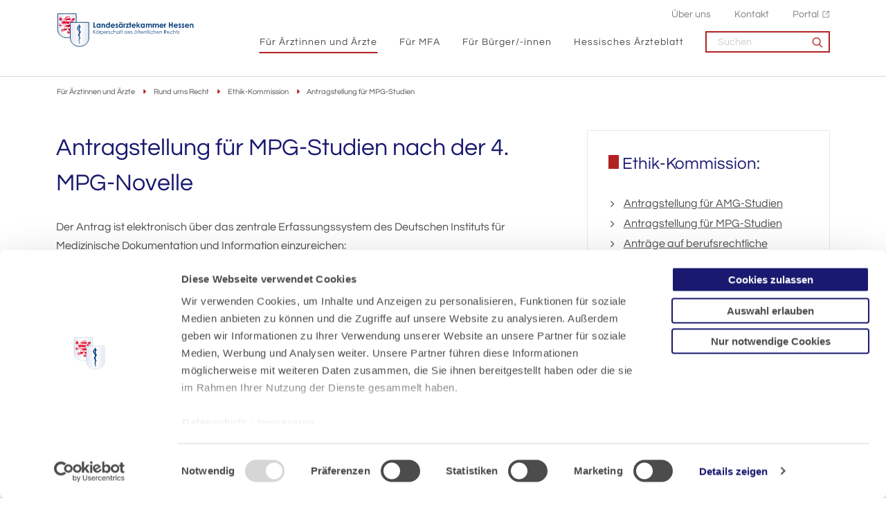

--- FILE ---
content_type: image/svg+xml
request_url: https://www.laekh.de/_assets/d49b1b5a02c5e94b6bb9c00570a48fa0/Images/logo/skyline-schule.svg
body_size: 3309
content:
<?xml version="1.0" encoding="utf-8"?>
<!-- Generator: Adobe Illustrator 22.1.0, SVG Export Plug-In . SVG Version: 6.00 Build 0)  -->
<svg version="1.1" id="Ebene_1" xmlns="http://www.w3.org/2000/svg" xmlns:xlink="http://www.w3.org/1999/xlink" x="0px" y="0px"
	 viewBox="0 0 471.9 192.3" style="enable-background:new 0 0 471.9 192.3;" xml:space="preserve">
<style type="text/css">
	.st0{clip-path:url(#SVGID_2_);fill:none;stroke:#FFFFFF;stroke-width:2;stroke-linecap:round;stroke-miterlimit:10;}
	.st1{fill:#FFFFFF;}
	.st2{fill:none;stroke:#FFFFFF;stroke-width:2;stroke-linecap:round;stroke-miterlimit:10;}
	.st3{fill:none;stroke:#FFFFFF;stroke-width:2;}
	.st4{clip-path:url(#SVGID_4_);fill:none;stroke:#FFFFFF;stroke-width:2;}
	.st5{clip-path:url(#SVGID_6_);fill:none;stroke:#FFFFFF;stroke-width:2;}
</style>
<g>
	<defs>
		<rect id="SVGID_1_" x="0" y="34.7" width="471.9" height="119.1"/>
	</defs>
	<clipPath id="SVGID_2_">
		<use xlink:href="#SVGID_1_"  style="overflow:visible;"/>
	</clipPath>
	<path class="st0" d="M467.9,129.1v21.2h-44.8v-21.2 M423.1,150.4h-71.5v-21.3 M204.7,150.4h2.5V70.6h-2.5V150.4z M209.6,150.3h45.6
		V74h-45.6V150.3z M262.4,121.7h203.5v-8.1H262.4V121.7z M262.4,104h203.5v-8.1H262.4V104z M262.2,86.7h203.5v-8.1H262.2V86.7z
		 M471.1,70.8H257.4v58.1h213.7V70.8z"/>
</g>
<path class="st1" d="M280.2,135.1h20.3v1.6h-20.3V135.1z"/>
<path class="st1" d="M280.2,135.1h1.5v15.5h-1.5V135.1z"/>
<path class="st1" d="M299,135.1h1.5v15.5H299V135.1z"/>
<g>
	<path class="st2" d="M418.7,149.9v-16.1h-64.6V150"/>
	<path class="st3" d="M221.6,131.4h-9.3v-16.3h9.3V131.4z M221.7,111.7h-9.4V95.5h9.4V111.7z M221.6,92.4h-9.4V76.2h9.4V92.4z"/>
	<path class="st2" d="M228,131.4h-4.2v-16.3h4.2V131.4z M228.1,111.7h-4.2V95.5h4.2V111.7z M228,92.4h-4.2V76.2h4.2V92.4z"/>
	<path class="st2" d="M234.7,131.4h-4.3v-16.3h4.3V131.4z M234.8,111.7h-4.4V95.5h4.4V111.7z M234.7,92.4h-4.3V76.2h4.4v16.2H234.7z
		"/>
	<path class="st2" d="M241.4,131.4h-4.3v-16.3h4.3V131.4z M241.6,111.7h-4.3V95.5h4.3V111.7z M241.5,92.4h-4.3V76.2h4.3V92.4z"/>
	<path class="st2" d="M252.7,131.4h-9.3v-16.3h9.3V131.4z M253,111.7h-9.3V95.5h9.3V111.7z M252.9,92.4h-9.3V76.2h9.3V92.4z"/>
	<path class="st2" d="M351.7,150.4h-94.2v-21.6 M418.7,140.6h-12 M418.7,144.3h-12.3 M399,144.6h-44.9 M399,139.4h-44.9
		 M406.4,134.2v16.1 M399,134v16.4 M384.2,134v16.4 M369,134.1v16.3 M253.1,150.3h-4.4v-14.9h4.4V150.3z M245.8,150.3h-4.4v-14.9
		h4.4V150.3z M238.5,150.3h-4.4v-14.9h4.4V150.3z M231.1,150.3h-4.4v-14.9h4.4V150.3z M223.8,150.3h-4.4v-14.9h4.4V150.3z
		 M216.5,150.3h-4.4v-14.9h4.4V150.3z"/>
	<g>
		<defs>
			<rect id="SVGID_3_" x="0" y="34.7" width="471.9" height="119.1"/>
		</defs>
		<clipPath id="SVGID_4_">
			<use xlink:href="#SVGID_3_"  style="overflow:visible;"/>
		</clipPath>
		<path class="st4" d="M57.2,132.1c-0.7,0-1.4,0-1.7,0.8v0.4v0.3l0.1,0.2v0.1v0.3v0.1h-0.3H55l-0.3,0.1l-0.1,0.1v0.2
			c0.1,0.5-0.3,0.5-0.6,0.8l-0.1,0.4l-0.3,0.5l-0.2,0.5l-0.2,0.5v0.5c-0.5,0.8-0.1,0.8-0.2,1.5c0.2,0.9-0.2,1.3,0.1,2.3v0.5l0.2,0.2
			l0.3,0.1v0.3v0.4l0.1,0.6v0.4v0.4l-0.1,0.5l-0.2,0.3l-0.3,0.7l-0.4,0.6c-0.2,0.7,0,1.1-0.6,1.7l-0.2,0.4l-0.2,0.1l-0.1,0.2
			l-0.1,0.2v0.3l0.1,0.2l0.1,0.2v0.6l0.1,0.3L52,151l0.2,0.2l0.2,0.1h0.3h0.1h0.1H53h0.2c-0.1-1.1-0.3-1.2,0.4-2.2l0.5-1l0.5-0.9
			l0.2-0.4l0.2-0.5l0.1-0.1v-0.1v0.1l0.1,0.3v0.4v0.9v0.5v0.3l-0.1,0.2L55,149v0.3v0.1v0.1l0.1,0.1v0.1h-0.2l-0.2,0.1l-0.1,0.2
			l0.2,0.3l0.1,0.7l0.1,0.1h1l0.6-0.1h0.7h0.4v-0.2l-0.4-0.2l-0.4-0.3l-0.1-0.1l-0.1-0.2v-0.2v-0.2l0.2-0.1v-0.2v-0.2l-0.1-0.2v-0.1
			h-0.1l0.3-1.2l0.2-0.3V147l0.2-0.6l0.1-1l0.1-1.3v-1.3v-0.5l0.2-0.2V142c1.2-0.3,1.5,0.5,1.5-0.9c-0.6-0.3-0.9,0-0.9-1
			c0.1-2.1-0.8-2.6-0.4-3.7l-0.2-0.3l-0.2-0.2l-0.4-0.5l-0.1-0.4v-0.1h0.2h0.2l0.1-0.1l0.1-0.1l0.1-0.3v-0.3l0.1-0.2l-0.1-0.5V133
			l-0.1-0.3l-0.1-0.2l-0.2-0.2L57.2,132.1z M242.7,74V59.2h27.8v11.7 M44.2,141.7l0.1-0.1v0.3h-0.1V141.7z M40.5,144.8v-0.1l0.1-0.1
			l0.1,0.3l0.1,0.3l0.1,0.3l-0.1,0.5l-0.2,0.9l-0.2,0.4v0.1l-0.1,0.1v-0.1v-0.1v-0.4v-0.3v-0.8l0.1-0.6L40.5,144.8z M40.6,132.9
			c-0.7,0.1-0.9,0.2-0.9,1v0.2v0.2v0.1l0.1,0.1v0.1v0.1l-0.1,0.1l-0.2,0.2l-0.3,0.1l-0.3,0.1l-0.3,0.1l-0.3,0.1l-0.3,0.2l-0.3,0.3
			c-0.4,0.6-1,1.8-0.9,2.5l0.1,0.1l0.1,0.1l0.1,0.5l0.1,0.2l0.3,0.8l0.2,0.5l0.1,0.2l0.1,0.2v0.3v0.4v0.7l0.1,0.8l0.2,0.9l0.3,1.2
			c0.2,1.2,0,2.3,0.3,3.4l0.1,0.6v0.2v0.2v0.2l0.1,0.2l0.1,0.1h0.5c-0.3,1.1,0.8,0.6,1.4,0.6c0.4-0.1,0.4-0.3,0.2-0.6l0.2-0.2
			l-0.1-0.3v-0.3h0.1l0.2-0.1l0.2-0.4l0.3-0.7l0.3-0.7l0.2-0.7l0.2-0.8c0.2-0.3,0.4-0.6,0.2-1c-0.1-1-0.3-1.2,0-2
			c-0.1-0.5-0.4-0.6-0.4-1.1l0.1-0.1l0.1-0.1l0.1-0.1v-0.1c-0.2-0.4-0.5-0.5-0.4-1v-0.1v-0.9v-0.4h0.1l0.1,0.2l0.1,0.2l0.1,0.2
			l0.6,0.8l0.2,0.1l0.1,0.1l0.1,0.2v0.3l-0.1,0.1v0.4l0.1,0.3l0.1,0.3l0.1,0.1c0.5,0.2,0.6-0.5,0.5-0.9v-0.2V141l-0.2-0.4l-0.2-0.6
			l-0.2-0.6l-0.3-0.6v-0.1v-0.3l-0.1-0.2l-0.1-0.2v-0.3l-0.2-0.6l-0.1-0.3l-0.3-0.8l-0.2-0.3l-0.2-0.1l-0.2-0.1l-0.1-0.1H42
			l-0.2-0.1l-0.2-0.1l-0.1-0.1V135l0.1-0.3l0.1-0.6v-0.3v-0.3l-0.1-0.3l-0.1-0.2l-0.2-0.1h-0.2l-0.1-0.1L40.6,132.9z M3,137.7
			l0.4-1.1c0.1,1.1,0.4,2.2,0.2,3.3l-0.3-0.1H3H2.7H2.6H2.4H2.3l0.2-0.6l0.3-0.9L3,137.7z M5.3,132.6H5l-0.3,0.1l-0.2,0.1l-0.2,0.1
			l-0.1,0.2v0.1v-0.1h0.1v0.1l0.1,0.4C3,134,4,134.5,3.5,135.4l-0.1,0.1l-0.1,0.1v0.2l-0.1,0.4L3,136.6l-0.3,0.9l-0.3,1l-0.3,1
			L2,139.6l-0.1,0.1c-0.3,0.4-0.2,0.3-0.2,0.8c-0.1,0.7-0.1,1.3-0.3,2v0.2v0.3v0.1l0.1,0.1l0.1,0.1l0.2,0.1H2h0.2l0.8,0.1l-0.1,0.6
			v0.1v0.1v0.1v0.5v0.2l-0.1,0.2c-0.4,0.7-1.2,1.1-1.4,1.9l-0.2,0.5L1,148.2l-0.1,0.3l-0.1,0.1l-0.1,0.1l-0.1,0.1l-0.1,0.1L0.4,149
			c-0.2,0.5,0.3,0.4,0.4,0.8l-0.1-0.1l-0.1-0.1l-0.2-0.1H0.3H0.2l-0.1,0.1c-0.2,0.3,0.4,0.4,0.6,0.5h0.1l0.4,0.2l0.2,0.1h0.2h0.3
			h0.2c0.5,0,0.4,0,0.7-0.3H2.7H2.6H2.5L2.3,150l-0.1-0.1l-0.1-0.1c-0.3-0.4-0.4-0.8-0.2-1.3s0.5-0.8,0.8-1.2c0.3-0.5,0.8-1,1.3-1.3
			l0.1-0.2l0.1-0.2v-0.2v-0.2l0.1-0.2l0.1-0.2l0.1-0.2l0.4,0.1l0.2,0.1h0.1h0.1h0.2h0.1h0.1l0.2,0.2l0.1,0.2l0.1,0.2l0.1,0.2
			l0.1,0.1l0.1,0.1l0.1,0.1l0.1,0.2v0.2c-0.1,1,0.5,1.8,0.5,2.8v0.2v0.2v0.5L7,150.3v0.2h0.9H8l0.1-0.1l0.1-0.1h0.4h0.1h0.2l0.2-0.1
			l0.2-0.1l0.1-0.1l0.1-0.1l0.1-0.1H9.5H9.4l-0.1-0.1H9.2H9.1l-0.2-0.1H8.7l-0.2-0.1l-0.2-0.1l-0.2-0.1l-0.2-0.1l-0.1-0.1l-0.1-0.2
			c-0.1-1,0-1.6-0.2-2.7l-0.1-0.5l-0.1-0.3l-0.1-0.3l-0.1-0.2L7,144.7v-0.1v-0.1v-0.1v-0.1v-0.2l-0.1-0.2l-0.1-0.2l-0.1-0.3l0.1-0.1
			l0.1-0.1l0.1-0.1v-0.4l-0.1-0.8l-0.1-0.8l-0.1-0.8l-0.1-0.8l-0.1-0.8l0.1-0.3v-0.3v-0.3l-0.1-0.2l-0.1-0.2l-0.2-0.6l-0.1-0.2
			l-0.2-0.1l-0.1-0.1l-0.1-0.1L5.6,136v-0.1l0.1-0.1h0.1h0.1H6l0.1-0.2l0.1-0.2l0.1-0.2l0.1-0.3l0.1-0.4v-0.3v-0.3L6.4,133l-0.1-0.1
			l-0.1-0.1L6,132.7H5.9l-0.3-0.1L5.3,132.6z"/>
	</g>
	<path class="st2" d="M151.8,150.4h2.5V70.7h-2.5V150.4z M156.6,150.3h45.6V74h-45.6L156.6,150.3z"/>
	<path class="st3" d="M168.6,131.3h-9.3V115h9.3V131.3z M168.7,111.7h-9.4V95.5h9.4V111.7z M168.6,92.4h-9.4V76.2h9.4V92.4z"/>
	<path class="st2" d="M175,131.3h-4.2V115h4.2V131.3z M175.1,111.7h-4.2V95.5h4.2V111.7z M175,92.4h-4.2V76.2h4.2V92.4z"/>
	<path class="st2" d="M181.7,131.3h-4.3V115h4.3V131.3z M181.8,111.7h-4.4V95.5h4.4V111.7z M181.7,92.4h-4.3V76.2h4.4L181.7,92.4z"
		/>
	<path class="st2" d="M188.4,131.3h-4.3V115h4.3V131.3z M188.6,111.7h-4.3V95.5h4.3V111.7z M188.5,92.4h-4.3V76.2h4.3V92.4z"/>
	<path class="st2" d="M199.7,131.3h-9.3V115h9.3V131.3z M200,111.7h-9.3V95.5h9.3V111.7z M199.9,92.4h-9.3V76.2h9.3V92.4z"/>
	<path class="st2" d="M98.6,150.3h2.5V70.6h-2.5V150.3z M103.5,150.3h45.6V74h-45.6L103.5,150.3z M200.1,150.3h-4.4v-14.9h4.4V150.3
		z M192.8,150.3h-4.4v-14.9h4.4V150.3z M185.5,150.3h-4.4v-14.9h4.4V150.3z M178.1,150.3h-4.4v-14.9h4.4V150.3z M170.8,150.3h-4.4
		v-14.9h4.4V150.3z M163.5,150.3h-4.4v-14.9h4.4V150.3z"/>
	<path class="st3" d="M115.5,131.3h-9.3V115h9.3V131.3z M115.6,111.7h-9.4V95.5h9.4V111.7z M115.5,92.4h-9.4V76.2h9.4V92.4z"/>
	<path class="st2" d="M121.9,131.3h-4.2V115h4.2V131.3z M122,111.7h-4.2V95.5h4.2V111.7z M121.9,92.4h-4.2V76.2h4.2V92.4z"/>
	<path class="st2" d="M128.5,131.3h-4.3V115h4.3V131.3z M128.7,111.7h-4.4V95.5h4.4V111.7z M128.6,92.4h-4.4V76.2h4.4V92.4z"/>
	<path class="st2" d="M135.3,131.3H131V115h4.3V131.3z M135.5,111.7h-4.3V95.5h4.3V111.7z M135.4,92.4h-4.3V76.2h4.3V92.4z"/>
	<path class="st2" d="M146.6,131.3h-9.3V115h9.3V131.3z M146.9,111.7h-9.3V95.5h9.3V111.7z M146.8,92.4h-9.4V76.2h9.3L146.8,92.4z"
		/>
	<path class="st2" d="M147,150.3h-4.4v-14.9h4.4V150.3z M139.7,150.3h-4.4v-14.9h4.4V150.3z M132.4,150.3H128v-14.9h4.4V150.3z
		 M125,150.3h-4.4v-14.9h4.4V150.3z M117.7,150.3h-4.4v-14.9h4.4V150.3z M110.4,150.3H106v-14.9h4.4V150.3z"/>
	<g>
		<defs>
			<rect id="SVGID_5_" x="0" y="34.7" width="471.9" height="119.1"/>
		</defs>
		<clipPath id="SVGID_6_">
			<use xlink:href="#SVGID_5_"  style="overflow:visible;"/>
		</clipPath>
		<path class="st5" d="M84.6,63.2c1.9-2.4,5.8-7-4.9-7.2c-6.9-0.1-22.8-2.2-34.5-3c-6.7-0.5-0.6,3.6,13.4,6.3
			C72.5,62,73.4,54,79,67.4C84.7,80.8,82.8,65.6,84.6,63.2L84.6,63.2z M222.6,53.6c-2.2-2.3-7-6.7,5.9-6.9s36.9,0.2,44.9-0.3
			c8.1-0.5,1.8-1.9-14.9,0.6s-22.4-2.3-29.3,10.5C222.4,70.3,224.8,55.8,222.6,53.6z M148.1,74.3l0.3-4.7c0.1-3.8,3.2-4.7,4.4-9.6
			c2.4-10.1,16.3-6.7,18.4-6.1c2,0.6,18.3,0,26.1,0s-2.7-8.7-13.6-9c-10.8-0.3-13.2,0-15.2-0.3s-7.5-2.3-19.3-5.5
			c-11.9-3.2-9.7-0.3-20.8-1.6c-11.2-1.3-14.4-2.8-19.2-2.5c-6.3,0.3-12.6,1.5-16,4.1c-3.5,2.7,12.6,7.8,14.7,8.4
			c2,0.6,2,2,10.1,3.3s3.3,3.7,8,4c4.7,0.3,9.3-0.6,11.7,1.3c2,1.7,4.6,17.9,4.6,17.9 M163.6,50.1c8.4-0.2,14.4,1.6,19.7,0.8
			c5.3-0.7,0-4-9.7-2.5c-6.9,1.1-6.7-0.4-10.4-0.4s-7.3,1.3-7.1,2C156.4,50.8,163.6,50.1,163.6,50.1z M222,74.1c0-3.5-0.7-3.4-1-6.4
			s1.1-2.9,0.3-4.5s0.1-5.5-6.1-7.8c-6.1-2.2-9.2,1.4-15.3,0.3s-10.1-1-9.3-6.1S176.7,40.1,177,38c0.2-1.1,15-1.1,21.8,0.6
			s14.7,0.6,15.7,0.6s-3,0.2,12.8,0.8c15.7,0.6,30.8-0.5,41.7,1.4s29.6,6.2,15.7,11.4c-8,3-23.8,1.4-27.3,2s-3.5-1.3-8.9,1.3
			c-5.5,2.5-17.6-3.7-19.9,7.7c-1.2,6-1.2,2-2.4,10.3 M84.5,150.5c0,0,0-5.7-0.6-8.3c-0.7-2.6,1.8-16.8,1.8-21.4s-0.5-14-0.5-19.2
			s3.6-25.5,3.6-25.5c2.1-8.7,4.9-2.8,6.5-5.7c1.9-3.6,2.6-2,3.8-1.8s7.8,1.9,12.9-2s9.4-4.3,17.9-5.2c9.6-1.1,0-2.2-0.7-3.4
			c-1.8-2.7,0.8-9.7-15.2-10.7s-27.7,5.1-36.7,2.2s-45.4-2.9-56-4.6c-10.7-1.7,0.4,7.2,12,9.6s-1,2.7-3.4,5.1
			c-3.1,3,20.7,4.2,31.9,6.6c11.2,2.4,6.5,3.2,10.7,5.3c4.1,2.2,3.4,3.1,4.6,10.9s3.5,11,3.3,16.3s-0.2,12.1-0.2,12.1
			s-2.3,38.9-2.8,40.1c-0.1,0.3,0.5,0.6,1.6,0.6c0.6,0,1.4,0,2.1-0.1C81.1,151.4,83.9,151.3,84.5,150.5L84.5,150.5z"/>
	</g>
</g>
</svg>
